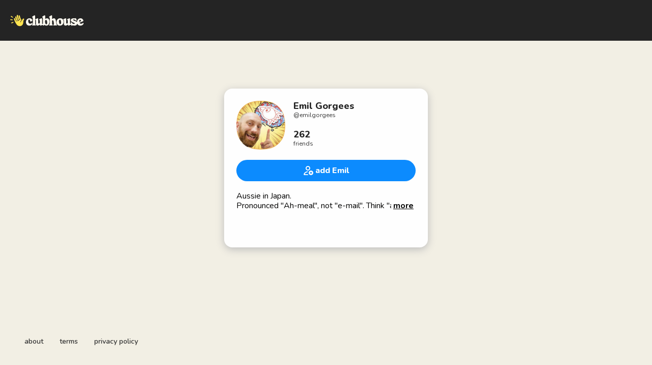

--- FILE ---
content_type: text/html; charset=utf-8
request_url: https://www.clubhouse.com/@emilgorgees?utm_medium=event_avatar
body_size: 5237
content:
<!DOCTYPE html><html><head><title data-next-head="">Emil Gorgees - Clubhouse</title><meta charSet="UTF-8" data-next-head=""/><meta http-equiv="X-UA-Compatible" content="ie=edge" data-next-head=""/><meta name="viewport" content="width=device-width, initial-scale=1, maximum-scale=2, shrink-to-fit=no" data-next-head=""/><link href="/static/site.webmanifest" rel="manifest" data-next-head=""/><noscript data-next-head=""><img height="1" width="1" src="https://www.facebook.com/tr?id=1009243001352618&amp;ev=PageView&amp;noscript=1" alt=""/></noscript><meta name="archive.org_bot" content="noindex" data-next-head=""/><meta name="title" content="Emil Gorgees - Clubhouse" data-next-head=""/><meta name="description" content="Aussie in Japan. 
Pronounced &quot;Ah-meal&quot;, not &quot;e-mail&quot;. Think &quot;a happy meal&quot; from McDonalds, not a spam e-mail from a Nigerian Prince.

EmilJapan#0372 on Discord. 

Tokyo Club Community Builder, 19yrs in Tokyo. 
Real Estate Agent (Home Purchases). 
Father of 3 (8, 6 &amp; 4). 

My Clubhouse Clubs:
Tokyo
Japan Real Estate

What I Like:
1. Hacking the System: Loopholes, Workarounds, Efficiencies, Upside
2. Sport: Snowboarding, Jujitsu, CrossFit, Running
3. Tech: Gadgets, Wearables, Tracking, Voice
4. Longevity (talkin 125yrs old plus)
5. Self Improvement

How I Make a Living:
1. Real Estate Agent for Foreign Families in Tokyo. Ask me anything about buying a home in Japan (via Instagram DM). 
2. Airbnb &amp; Home Sharing
3. Property Ownership

How I Spend Money:
1. Kids sports clubs and education.
2. New gadgets and toys (oh Apple...)
3. Bad Investments: Crypto/NFT (50%), Stock (50%), Crapshoot(100%) 🤣
788822" data-next-head=""/><meta property="og:type" content="website" data-next-head=""/><meta property="og:site_name" content="Clubhouse" data-next-head=""/><meta property="og:title" content="Emil Gorgees - Clubhouse" data-next-head=""/><meta property="og:description" content="Aussie in Japan. 
Pronounced &quot;Ah-meal&quot;, not &quot;e-mail&quot;. Think &quot;a happy meal&quot; from McDonalds, not a spam e-mail from a Nigerian Prince.

EmilJapan#0372 on Discord. 

Tokyo Club Community Builder, 19yrs in Tokyo. 
Real Estate Agent (Home Purchases). 
Father of 3 (8, 6 &amp; 4). 

My Clubhouse Clubs:
Tokyo
Japan Real Estate

What I Like:
1. Hacking the System: Loopholes, Workarounds, Efficiencies, Upside
2. Sport: Snowboarding, Jujitsu, CrossFit, Running
3. Tech: Gadgets, Wearables, Tracking, Voice
4. Longevity (talkin 125yrs old plus)
5. Self Improvement

How I Make a Living:
1. Real Estate Agent for Foreign Families in Tokyo. Ask me anything about buying a home in Japan (via Instagram DM). 
2. Airbnb &amp; Home Sharing
3. Property Ownership

How I Spend Money:
1. Kids sports clubs and education.
2. New gadgets and toys (oh Apple...)
3. Bad Investments: Crypto/NFT (50%), Stock (50%), Crapshoot(100%) 🤣
788822" data-next-head=""/><meta name="twitter:site" content="@clubhouse" data-next-head=""/><meta name="twitter:title" content="Emil Gorgees - Clubhouse" data-next-head=""/><meta name="twitter:description" content="Aussie in Japan. 
Pronounced &quot;Ah-meal&quot;, not &quot;e-mail&quot;. Think &quot;a happy meal&quot; from McDonalds, not a spam e-mail from a Nigerian Prince.

EmilJapan#0372 on Discord. 

Tokyo Club Community Builder, 19yrs in Tokyo. 
Real Estate Agent (Home Purchases). 
Father of 3 (8, 6 &amp; 4). 

My Clubhouse Clubs:
Tokyo
Japan Real Estate

What I Like:
1. Hacking the System: Loopholes, Workarounds, Efficiencies, Upside
2. Sport: Snowboarding, Jujitsu, CrossFit, Running
3. Tech: Gadgets, Wearables, Tracking, Voice
4. Longevity (talkin 125yrs old plus)
5. Self Improvement

How I Make a Living:
1. Real Estate Agent for Foreign Families in Tokyo. Ask me anything about buying a home in Japan (via Instagram DM). 
2. Airbnb &amp; Home Sharing
3. Property Ownership

How I Spend Money:
1. Kids sports clubs and education.
2. New gadgets and toys (oh Apple...)
3. Bad Investments: Crypto/NFT (50%), Stock (50%), Crapshoot(100%) 🤣
788822" data-next-head=""/><meta property="og:url" content="https://www.clubhouse.com/@emilgorgees" data-next-head=""/><meta name="twitter:url" content="https://www.clubhouse.com/@emilgorgees" data-next-head=""/><meta property="og:image" content="https://share.clubhouse.com/og/user/@emilgorgees.png" data-next-head=""/><meta name="twitter:image" content="https://share.clubhouse.com/og/user/@emilgorgees.png" data-next-head=""/><meta name="twitter:card" content="summary_large_image" data-next-head=""/><meta name="og:image:width" content="900" data-next-head=""/><meta name="og:image:height" content="471" data-next-head=""/><link href="https://static-assets.clubhouseapi.com/static/favicon.ico" rel="shortcut icon" type="image/x-icon" data-next-head=""/><link href="https://static-assets.clubhouseapi.com/static/apple-touch-icon.png" rel="apple-touch-icon" sizes="180x180" data-next-head=""/><link href="https://static-assets.clubhouseapi.com/static/favicon-32x32.png" rel="icon" sizes="32x32" type="image/png" data-next-head=""/><link href="https://static-assets.clubhouseapi.com/static/favicon-16x16.png" rel="icon" sizes="16x16" type="image/png" data-next-head=""/><meta name="theme-color" content="#242424" data-next-head=""/><link href="https://fonts.googleapis.com/css?family=Nunito:300,400,600,700,800,900&amp;display=swap" rel="stylesheet"/><script id="talk-promo-fb-pixel" data-nscript="beforeInteractive">
              !function(f,b,e,v,n,t,s){
                if(f.fbq) return;
                n=f.fbq=function(){ n.callMethod ?
                  n.callMethod.apply(n,arguments) : n.queue.push(arguments) };
                if(!f._fbq) f._fbq=n; n.push=n; n.loaded=!0; n.version='2.0';
                n.queue=[]; t=b.createElement(e); t.async=!0;
                t.src=v; s=b.getElementsByTagName(e)[0];
                s.parentNode.insertBefore(t,s);
              }(window, document, 'script', 'https://connect.facebook.net/en_US/fbevents.js');

              fbq('init', '1009243001352618');
              fbq('track', 'PageView');
            </script><link rel="preload" href="/_next/static/css/1a8327962a15e29f.css" as="style"/><link rel="stylesheet" href="/_next/static/css/1a8327962a15e29f.css" data-n-g=""/><link rel="preload" href="/_next/static/css/a51740f23892ad37.css" as="style"/><link rel="stylesheet" href="/_next/static/css/a51740f23892ad37.css" data-n-p=""/><link rel="preload" href="/_next/static/css/bceb42a32d043c1f.css" as="style"/><link rel="stylesheet" href="/_next/static/css/bceb42a32d043c1f.css" data-n-p=""/><noscript data-n-css=""></noscript><script defer="" nomodule="" src="/_next/static/chunks/polyfills-42372ed130431b0a.js"></script><script src="/_next/static/chunks/webpack-a527aa75265ba847.js" defer=""></script><script src="/_next/static/chunks/framework-9eecfdb87c0ba10f.js" defer=""></script><script src="/_next/static/chunks/main-4ce88409eeee7e38.js" defer=""></script><script src="/_next/static/chunks/pages/_app-957c6c9c77f5a8a5.js" defer=""></script><script src="/_next/static/chunks/1877-9053f8ae7c255781.js" defer=""></script><script src="/_next/static/chunks/6808-7e1e5c4da23d5875.js" defer=""></script><script src="/_next/static/chunks/5164-ac19db62153ad7d7.js" defer=""></script><script src="/_next/static/chunks/4659-4783cd4c671ec63e.js" defer=""></script><script src="/_next/static/chunks/5539-4923d355ceea4f1d.js" defer=""></script><script src="/_next/static/chunks/pages/users/%5Busername%5D-6ba8fa37cd742a24.js" defer=""></script><script src="/_next/static/-lYPytXEs-C7RKYE6N_hD/_buildManifest.js" defer=""></script><script src="/_next/static/-lYPytXEs-C7RKYE6N_hD/_ssgManifest.js" defer=""></script><style data-styled="" data-styled-version="5.3.11">.hbqntS{background-color:#F2EFE4;-webkit-flex-direction:column;-ms-flex-direction:column;flex-direction:column;-webkit-box-pack:space-around;-webkit-justify-content:space-around;-ms-flex-pack:space-around;justify-content:space-around;overflow:hidden;}/*!sc*/
.gsNMSY{height:80px;}/*!sc*/
.iOZREL{padding-left:1.25rem;padding-right:1.25rem;margin-left:auto;margin-right:auto;padding-top:1rem;padding-bottom:1rem;margin-top:0;margin-bottom:0;background-color:#242424;-webkit-box-pack:justify;-webkit-justify-content:space-between;-ms-flex-pack:justify;justify-content:space-between;-webkit-align-items:center;-webkit-box-align:center;-ms-flex-align:center;align-items:center;display:-webkit-box;display:-webkit-flex;display:-ms-flexbox;display:flex;max-width:100%;height:80px;}/*!sc*/
@media screen and (min-width:40em){.iOZREL{padding-top:1.5rem;padding-bottom:1.5rem;}}/*!sc*/
.fTyooh{height:32px;height:100%;display:-webkit-box;display:-webkit-flex;display:-ms-flexbox;display:flex;-webkit-box-pack:center;-webkit-justify-content:center;-ms-flex-pack:center;justify-content:center;-webkit-align-items:center;-webkit-box-align:center;-ms-flex-align:center;align-items:center;vertical-align:middle;}/*!sc*/
.bOodjK{height:100%;display:-webkit-box;display:-webkit-flex;display:-ms-flexbox;display:flex;-webkit-box-pack:center;-webkit-justify-content:center;-ms-flex-pack:center;justify-content:center;-webkit-align-items:center;-webkit-box-align:center;-ms-flex-align:center;align-items:center;vertical-align:middle;}/*!sc*/
.idwIFb{padding:0.75rem;margin-left:auto;margin-right:auto;padding-left:0;padding-right:0;margin-top:5rem;background-color:#FFFFFF;opacity:0;-webkit-align-items:center;-webkit-box-align:center;-ms-flex-align:center;align-items:center;display:-webkit-box;display:-webkit-flex;display:-ms-flexbox;display:flex;vertical-align:middle;width:100%;max-width:400px;border-radius:1rem;z-index:998;position:relative;top:14px;box-shadow:0px 4px 16px #BDBDBD;-webkit-animation-fill-mode:forwards;animation-fill-mode:forwards;}/*!sc*/
.hhHHDd{margin-bottom:3rem;margin-left:auto;margin-right:auto;-webkit-flex-direction:column;-ms-flex-direction:column;flex-direction:column;display:-webkit-box;display:-webkit-flex;display:-ms-flexbox;display:flex;}/*!sc*/
.jZLldJ{padding-left:0.5rem;padding-right:0.5rem;padding-top:0.75rem;padding-bottom:0.75rem;-webkit-flex-direction:column;-ms-flex-direction:column;flex-direction:column;display:-webkit-box;display:-webkit-flex;display:-ms-flexbox;display:flex;}/*!sc*/
@media screen and (min-width:40em){.jZLldJ{padding-left:1.5rem;padding-right:1.5rem;}}/*!sc*/
.cNcSa{display:-webkit-box;display:-webkit-flex;display:-ms-flexbox;display:flex;}/*!sc*/
.bMgjWE{background-color:#F2F2F2;background-image:url(https://d14u0p1qkech25.cloudfront.net/1833098_5d40e5d2-b358-4911-96a8-2957a8b0355e_thumbnail_250x250);background-position:center;background-size:cover;height:96px;width:96px;border-color:#E0E0E0;border-style:solid;border-width:1.5px;border:none;}/*!sc*/
.ifdvdu{margin-left:1rem;-webkit-flex:1;-ms-flex:1;flex:1;height:96px;}/*!sc*/
.hLFyxb{-webkit-box-pack:start;-webkit-justify-content:flex-start;-ms-flex-pack:start;justify-content:flex-start;-webkit-align-items:center;-webkit-box-align:center;-ms-flex-align:center;align-items:center;display:-webkit-box;display:-webkit-flex;display:-ms-flexbox;display:flex;}/*!sc*/
.crOJcv{-webkit-flex-direction:column;-ms-flex-direction:column;flex-direction:column;-webkit-box-pack:justify;-webkit-justify-content:space-between;-ms-flex-pack:justify;justify-content:space-between;display:-webkit-box;display:-webkit-flex;display:-ms-flexbox;display:flex;height:92px;}/*!sc*/
.fdLhru{-webkit-flex-direction:column;-ms-flex-direction:column;flex-direction:column;display:-webkit-box;display:-webkit-flex;display:-ms-flexbox;display:flex;}/*!sc*/
.eaSQAq{margin-top:1.25rem;margin-bottom:1.25rem;}/*!sc*/
.kXOCRu{display:-webkit-box;display:-webkit-flex;display:-ms-flexbox;display:flex;-webkit-box-pack:center;-webkit-justify-content:center;-ms-flex-pack:center;justify-content:center;}/*!sc*/
.gInxkE{margin-left:0.25rem;}/*!sc*/
.ca-dkVK{position:relative;}/*!sc*/
.ktpxRL{max-height:220px;overflow:auto;}/*!sc*/
.gxSHrY{padding-left:3rem;padding-right:3rem;padding-bottom:2.5rem;position:fixed;bottom:0;}/*!sc*/
.bHXyZk{margin-right:2rem;}/*!sc*/
.dmIFqU{margin-right:0;}/*!sc*/
data-styled.g1[id="sc-fdf92026-0"]{content:"hbqntS,gsNMSY,iOZREL,fTyooh,bOodjK,idwIFb,hhHHDd,jZLldJ,cNcSa,rTwyC,bMgjWE,ifdvdu,hLFyxb,crOJcv,fdLhru,eaSQAq,kXOCRu,gInxkE,ca-dkVK,ktpxRL,gxSHrY,bHXyZk,dmIFqU,"}/*!sc*/
.hLNKET{color:#242424;font-size:18px;line-height:20px;font-weight:800;}/*!sc*/
.jSPceP{color:#333333;font-size:12px;}/*!sc*/
.ikfVPb{font-size:16px;font-weight:800;}/*!sc*/
.kBfbOo{font-size:16px;line-height:1.2;-webkit-line-clamp:0;white-space:pre-line;}/*!sc*/
.lnCywE{color:#333333;font-size:14px;font-weight:600;}/*!sc*/
data-styled.g2[id="sc-72be174a-0"]{content:"hLNKET,jSPceP,ikfVPb,kBfbOo,lnCywE,"}/*!sc*/
.kXKLUI{height:24px;}/*!sc*/
.chFkMn{height:18px;}/*!sc*/
data-styled.g3[id="sc-6b0b8b36-0"]{content:"kXKLUI,chFkMn,"}/*!sc*/
.cQQeCm{padding-top:0.5rem;padding-bottom:0.5rem;padding-left:1.5rem;padding-right:1.5rem;border-radius:9999px;cursor:pointer;min-height:2rem;min-width:8rem;border:none;font-size:18px;font-weight:600;-webkit-transition:0.5s;transition:0.5s;background-color:#0C8BFF;color:#FFFFFF;height:42px;width:100%;}/*!sc*/
.cQQeCm:hover{background-color:#2b6cb0;}/*!sc*/
data-styled.g4[id="sc-53a1c493-0"]{content:"cQQeCm,"}/*!sc*/
</style></head><body><div id="__ch_overlay"></div><div id="__ch_smart_toast"></div><div id="__ch_deeplink_subview"></div><div id="__ch_interstitial_container"></div><div id="__ch_squircle_path_container"><div class="sc-fdf92026-0 rTwyC ch-squircle-src-container" aria-hidden="true"><svg width="40" height="40" viewBox="0 0 40 40" fill="none" xmlns="http://www.w3.org/2000/svg"><clipPath id="__ch_squircle" clipPathUnits="objectBoundingBox" transform="scale(0.025 0.025)"><path d="M5.13164 5.11836C1.7523 8.49344 0 12.4957 0 20C0 27.5043 1.7523 31.5066 5.13164 34.8816C8.50656 38.2523 12.5043 40 20 40C27.4957 40 31.4934 38.2523 34.8684 34.8816C38.2477 31.5066 40 27.5043 40 20C40 12.4957 38.2477 8.49344 34.8684 5.11836C31.4934 1.7477 27.4957 -3.81219e-06 20 0C12.5043 -3.81219e-06 8.50656 1.7477 5.13164 5.11836Z"></path></clipPath></svg></div></div><div id="__next"><noscript><iframe src="https://www.googletagmanager.com/ns.html?id=GTM-T3HHJVG" height="0" width="0" style="display:none;visibility:hidden"></iframe></noscript><div class="sc-fdf92026-0 hbqntS ch-full-page-min-height"><div class="sc-fdf92026-0 gsNMSY"><header class="sc-fdf92026-0 iOZREL ch-app-header"><div class="sc-fdf92026-0 fTyooh"><div class="sc-fdf92026-0 bOodjK"><img alt="App logo" src="https://static-assets.clubhouseapi.com/static/img/logo_light_with_wave.svg" height="24px" class="sc-6b0b8b36-0 kXKLUI"/></div></div></header></div><article class="sc-fdf92026-0 idwIFb ch-mount-animation--fade"><div class="sc-fdf92026-0 hhHHDd"><div class="sc-fdf92026-0 jZLldJ"><div class="sc-fdf92026-0 cNcSa"><div class="sc-fdf92026-0 rTwyC"><div aria-label="avatar" role="img" class="sc-fdf92026-0 bMgjWE ch-squircle"></div></div><div class="sc-fdf92026-0 ifdvdu"><div class="sc-fdf92026-0 hLFyxb"><div class="sc-fdf92026-0 crOJcv"><div class="sc-fdf92026-0 fdLhru"><p class="sc-72be174a-0 hLNKET ch-text--lg">Emil Gorgees</p><p class="sc-72be174a-0 jSPceP ch-text--xs">@<!-- -->emilgorgees</p></div><div class="sc-fdf92026-0 fdLhru"><p class="sc-72be174a-0 hLNKET ch-text--lg">262</p><p class="sc-72be174a-0 jSPceP ch-text--xs">friends</p></div></div></div></div></div><div class="sc-fdf92026-0 eaSQAq"><a href="https://clubhouse.app.link/web-open?%24deeplink_path=%40emilgorgees&amp;~feature=event_avatar" class="sc-81aecd1f-0 cVlAJm ch-cancel-draggable"><button height="42px" class="sc-53a1c493-0 cQQeCm"><div class="sc-fdf92026-0 kXOCRu"><div class="sc-fdf92026-0 cNcSa"><div class="sc-fdf92026-0 bOodjK"><img src="https://static-assets.clubhouseapi.com/static/img/icon_add_friend.svg" alt="add Emil" height="18" class="sc-6b0b8b36-0 chFkMn"/></div><div class="sc-fdf92026-0 gInxkE"><p class="sc-72be174a-0 ikfVPb ch-text--md">add Emil</p></div></div></div></button></a></div><div class="sc-fdf92026-0 ca-dkVK"><div class="sc-fdf92026-0 ktpxRL"><p class="sc-72be174a-0 kBfbOo ch-text--md">Aussie in Japan. 
Pronounced &quot;Ah-meal&quot;, not &quot;e-mail&quot;. Think &quot;a happy meal&quot; from McDonalds, not a spam e-mail from a Nigerian Prince.

EmilJapan#0372 on Discord. 

Tokyo Club Community Builder, 19yrs in Tokyo. 
Real Estate Agent (Home Purchases). 
Father of 3 (8, 6 &amp; 4). 

My Clubhouse Clubs:
Tokyo
Japan Real Estate

What I Like:
1. Hacking the System: Loopholes, Workarounds, Efficiencies, Upside
2. Sport: Snowboarding, Jujitsu, CrossFit, Running
3. Tech: Gadgets, Wearables, Tracking, Voice
4. Longevity (talkin 125yrs old plus)
5. Self Improvement

How I Make a Living:
1. Real Estate Agent for Foreign Families in Tokyo. Ask me anything about buying a home in Japan (via Instagram DM). 
2. Airbnb &amp; Home Sharing
3. Property Ownership

How I Spend Money:
1. Kids sports clubs and education.
2. New gadgets and toys (oh Apple...)
3. Bad Investments: Crypto/NFT (50%), Stock (50%), Crapshoot(100%) 🤣
788822</p></div></div></div></div></article><div class="sc-fdf92026-0 gxSHrY"><footer role="list" class="sc-fdf92026-0 cNcSa"><div role="listitem" class="sc-fdf92026-0 bHXyZk"><a href="https://www.clubhouse.com" class="sc-81aecd1f-0 cVlAJm ch-cancel-draggable" target="_blank" rel="noopener noreferrer"><p class="sc-72be174a-0 lnCywE ch-text--sm">about</p></a></div><div role="listitem" class="sc-fdf92026-0 bHXyZk"><a href="https://tos.clubhouse.com" class="sc-81aecd1f-0 cVlAJm ch-cancel-draggable" target="_blank" rel="noopener noreferrer"><p class="sc-72be174a-0 lnCywE ch-text--sm">terms</p></a></div><div role="listitem" class="sc-fdf92026-0 dmIFqU"><a href="https://privacy.clubhouse.com" class="sc-81aecd1f-0 cVlAJm ch-cancel-draggable" target="_blank" rel="noopener noreferrer"><p class="sc-72be174a-0 lnCywE ch-text--sm">privacy policy</p></a></div></footer></div></div></div><script id="__NEXT_DATA__" type="application/json">{"props":{"pageProps":{"appInstallUrls":{"android":"https://clubhouse.app.link/app?%24deeplink_path=%40emilgorgees\u0026%24fallback_url=https%3A%2F%2Fplay.google.com%2Fstore%2Fapps%2Fdetails%3Fid%3Dcom.clubhouse.app\u0026~campaign=website\u0026~feature=event_avatar","app":"https://clubhouse.app.link/web-open?%24deeplink_path=%40emilgorgees\u0026~feature=event_avatar","ios":"https://clubhouse.app.link/app?%24deeplink_path=%40emilgorgees\u0026%24fallback_url=https%3A%2F%2Fapps.apple.com%2Fus%2Fapp%2Fid1503133294\u0026~campaign=website\u0026~feature=event_avatar","primary":"https://clubhouse.app.link/app?%24deeplink_path=%40emilgorgees\u0026%24fallback_url=https%3A%2F%2Fapps.apple.com%2Fus%2Fapp%2Fid1503133294\u0026~campaign=website\u0026~feature=event_avatar","secondary":"https://clubhouse.app.link/app?%24deeplink_path=%40emilgorgees\u0026%24fallback_url=https%3A%2F%2Fplay.google.com%2Fstore%2Fapps%2Fdetails%3Fid%3Dcom.clubhouse.app\u0026~campaign=website\u0026~feature=event_avatar"},"deviceType":{"isAndroid":false,"isiOS":false,"isDesktopWeb":true},"metaProps":{"no_index":false,"og_image_url":"https://share.clubhouse.com/og/user/@emilgorgees.png","og_canonical_url":"https://www.clubhouse.com/@emilgorgees","meta_title":"Emil Gorgees - Clubhouse","meta_description":"Aussie in Japan. \nPronounced \"Ah-meal\", not \"e-mail\". Think \"a happy meal\" from McDonalds, not a spam e-mail from a Nigerian Prince.\n\nEmilJapan#0372 on Discord. \n\nTokyo Club Community Builder, 19yrs in Tokyo. \nReal Estate Agent (Home Purchases). \nFather of 3 (8, 6 \u0026 4). \n\nMy Clubhouse Clubs:\nTokyo\nJapan Real Estate\n\nWhat I Like:\n1. Hacking the System: Loopholes, Workarounds, Efficiencies, Upside\n2. Sport: Snowboarding, Jujitsu, CrossFit, Running\n3. Tech: Gadgets, Wearables, Tracking, Voice\n4. Longevity (talkin 125yrs old plus)\n5. Self Improvement\n\nHow I Make a Living:\n1. Real Estate Agent for Foreign Families in Tokyo. Ask me anything about buying a home in Japan (via Instagram DM). \n2. Airbnb \u0026 Home Sharing\n3. Property Ownership\n\nHow I Spend Money:\n1. Kids sports clubs and education.\n2. New gadgets and toys (oh Apple...)\n3. Bad Investments: Crypto/NFT (50%), Stock (50%), Crapshoot(100%) 🤣\n788822","site_name":"Clubhouse","ios_install_redirect_url":"https://clubhouse.app.link/web-open?%24deeplink_path=%40emilgorgees\u0026~feature=event_avatar","android_install_redirect_url":"https://clubhouse.app.link/web-open?%24deeplink_path=%40emilgorgees\u0026~feature=event_avatar","is_app_install_redirect_url":false,"enable_logging":true,"logging_content_data":null},"pageUrl":"https://www.clubhouse.com/users/emilgorgees","routeProps":{"user_profile_type":"clubhouse_user","user":{"full_name":"Emil Gorgees","initials":"EG","username":"emilgorgees","bio":"Aussie in Japan. \nPronounced \"Ah-meal\", not \"e-mail\". Think \"a happy meal\" from McDonalds, not a spam e-mail from a Nigerian Prince.\n\nEmilJapan#0372 on Discord. \n\nTokyo Club Community Builder, 19yrs in Tokyo. \nReal Estate Agent (Home Purchases). \nFather of 3 (8, 6 \u0026 4). \n\nMy Clubhouse Clubs:\nTokyo\nJapan Real Estate\n\nWhat I Like:\n1. Hacking the System: Loopholes, Workarounds, Efficiencies, Upside\n2. Sport: Snowboarding, Jujitsu, CrossFit, Running\n3. Tech: Gadgets, Wearables, Tracking, Voice\n4. Longevity (talkin 125yrs old plus)\n5. Self Improvement\n\nHow I Make a Living:\n1. Real Estate Agent for Foreign Families in Tokyo. Ask me anything about buying a home in Japan (via Instagram DM). \n2. Airbnb \u0026 Home Sharing\n3. Property Ownership\n\nHow I Spend Money:\n1. Kids sports clubs and education.\n2. New gadgets and toys (oh Apple...)\n3. Bad Investments: Crypto/NFT (50%), Stock (50%), Crapshoot(100%) 🤣\n788822","twitter_username":"EmilGorgees","instagram_username":"emilgorgees","photo_url":"https://d14u0p1qkech25.cloudfront.net/1833098_5d40e5d2-b358-4911-96a8-2957a8b0355e_thumbnail_250x250"},"num_followers":1439,"num_following":418,"replays":[],"social_clubs":[],"use_v2_profile":true,"friend_count":262,"chat_count":0,"is_route_part_of_skip_web_xp":true},"webAnalytics":{"isLoggingEnabled":true,"contentId":"","windowId":"b1c849c8-bac8-4c34-93db-0bbcca1977c3"},"globalFeatureFlags":{"enableWebConvoReplies":true,"skipWebXpParticipationDistribution":0}},"__N_SSP":true},"page":"/users/[username]","query":{"username":"emilgorgees"},"buildId":"-lYPytXEs-C7RKYE6N_hD","isFallback":false,"isExperimentalCompile":false,"gssp":true,"scriptLoader":[]}</script></body></html>